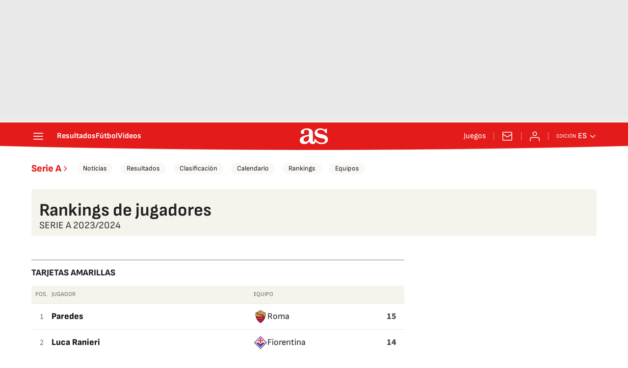

--- FILE ---
content_type: application/x-javascript;charset=utf-8
request_url: https://smetrics.as.com/id?d_visid_ver=5.5.0&d_fieldgroup=A&mcorgid=2387401053DB208C0A490D4C%40AdobeOrg&mid=60278298742074707375547749213927710042&ts=1768551287212
body_size: -37
content:
{"mid":"60278298742074707375547749213927710042"}